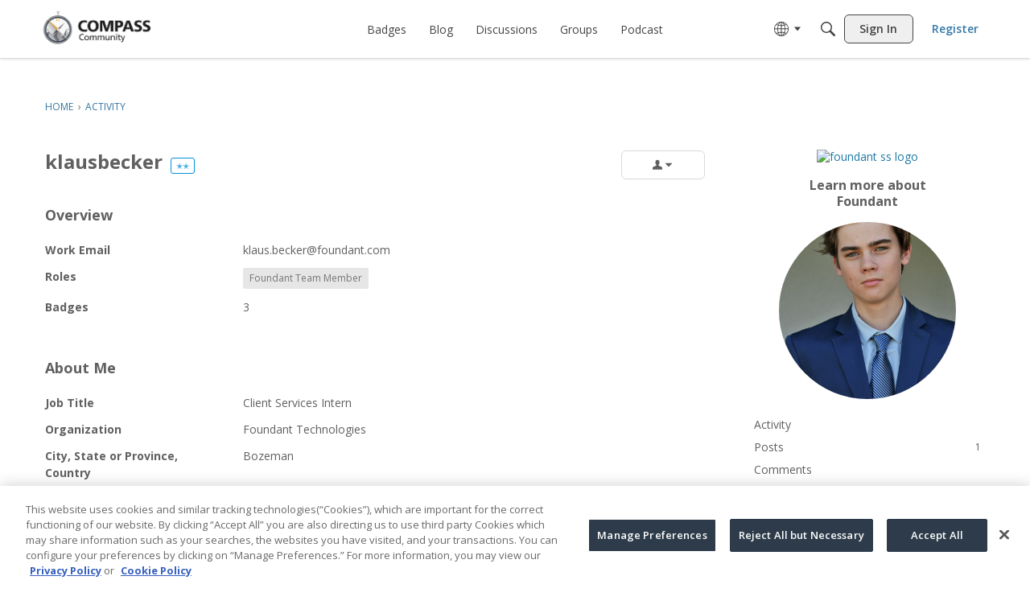

--- FILE ---
content_type: application/x-javascript
request_url: https://community.foundant.com/dist/v2/forum/entries/addons/Salesforce/forum.NCG6gxnF.min.js
body_size: 236
content:
import{g as r,k as C,bg as e,M as t,n as p,q as s,bh as m,w as n,bi as d}from"../../forum.BrZIV2g4.min.js";const u=()=>{const a=r(),i=C(),o=i.mediaQueries(),l={top:15,right:a.gutter.half,bottom:16,left:a.gutter.half};e(".openCase-item",{display:"flex",alignItems:"center",minHeight:50,...i.mediaQueries().oneColumnDown({...t.padding(l),flexWrap:"wrap"})}),e(".openCase-item:last-of-type",{borderBottom:p()}),e(".openCase-item + .openCase-item",{borderTop:p()}),e(".openCase-item.header",{fontWeight:a.fonts.weights.bold,...o.oneColumnDown({display:"none"})}),e(".openCase-value",{...i.mediaQueries().oneColumnDown({fontWeight:a.fonts.weights.semiBold})}),e(`.openCase-number,
        .openCase-subject,
        .openCase-date,
        .openCase-priority,
        .openCase-empty`,{...t.padding(l),...o.oneColumnDown({padding:0})}),e(".openCase-subject",{flex:"1 0",...o.oneColumnDown({order:-1,flex:"1 0 100%",marginBottom:s(a.gutter.half)})}),e(`.openCase-number,
        .openCase-date,
        .openCase-priority`,{textAlign:"center",minWidth:s(110),...o.oneColumnDown({minWidth:"auto",...m()})}),e(`.openCase-number .openCase-label,
        .openCase-subject .openCase-label,
        .openCase-date .openCase-label,
        .openCase-priority .openCase-label`,{...t.absolute.srOnly(),...o.oneColumnDown({minWidth:"auto",...m(),position:n("initial"),display:n("initial"),width:n("initial"),height:n("initial"),margin:n("0"),overflow:n("initial"),clip:n("initial")})}),e(".openCase-date",{minWidth:s(130),...o.oneColumnDown({minWidth:"auto"})}),e(".openCase-date, .openCase-number,",{...i.mediaQueries().oneColumnDown({})}),d(".openCase-link")};u();
